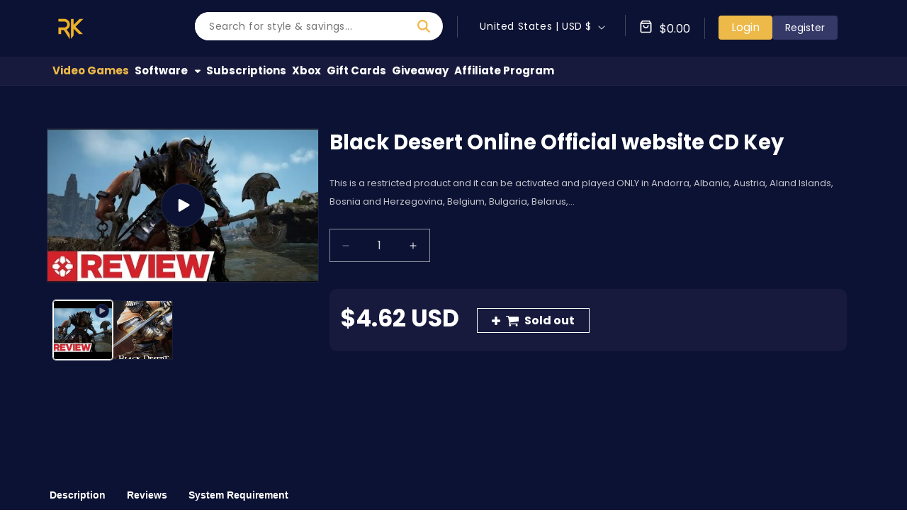

--- FILE ---
content_type: text/css
request_url: https://royalcdkeys.com/cdn/shop/t/105/assets/custom.css?v=1489754943238423811753858484
body_size: 1780
content:
.template-page #MainContent{margin-top:3rem}.product-form__buttons{align-items:center}.product-form__submit[type=submit]{margin-right:2.2rem}.prod_tab_container p,.prod_tab_container li,.prod_tab_btns,.stamped-badge-caption{color:#fff}.mega-menu[open] #MegaMenu-Content-1{padding:30px 20px;min-width:500px;width:100%}#MegaMenu-Content-1 .mega-menu__list{display:flex;padding:0;gap:0;margin-bottom:20px}#HeaderMenu-pc-pc,#HeaderMenu-pc-pc-games{display:none}.mega-menu__link{padding:0!important;line-height:24px!important}@media (min-width: 769px){header-menu .icon.icon-caret{display:none}}@media (max-width: 768px){header-menu .fa-icon-caret{display:none}}svg.quick-atc-svg-icon{position:relative;width:1.5em;height:1.5em;margin-right:.4rem;fill:#fff;margin-top:-2px;vertical-align:middle;flex:0 0 18px}.quick-add__submit span{color:#fff;font-size:12px;font-weight:500;display:inline-block;letter-spacing:0}button.quick-add__submit:after,.button.quick-add__submit:not([disabled]):hover:after{box-shadow:none}button.quick-add__submit{background:#edb948;border-radius:4px;height:34px;margin:0;line-height:34px;width:110px;font-weight:600;font-size:12px;min-width:unset;min-height:34px;justify-content:space-between;padding:.8rem;width:auto}.quick-add{margin-top:5px!important;margin-bottom:0!important}.feature_collection_carousel.grid .slick-track{display:flex}.feature_collection_carousel_wrapper .collection__title h2,.collection-list-carousel-title h2{font-size:28px;font-weight:700;line-height:44px;margin-bottom:0}.feature_collection_carousel_wrapper .collection__title h2 a{text-decoration:none}.feature_collection_carousel_wrapper button.quick-add__submit.sold_out_btn,.template-collection button.quick-add__submit.sold_out_btn,.related_products_container button.quick-add__submit.sold_out_btn{display:none}.collection-list-carousel-title.title-wrapper{margin-bottom:0}.account-login{position:relative;padding-bottom:20px;margin:0!important}.account-login .social_login_block{position:absolute;top:100%;right:0;z-index:9;float:left;min-width:12rem;padding:.5rem;margin:0;font-size:1rem;width:280px;color:#212529;text-align:left;list-style:none;background-color:#fff;background-clip:padding-box;border:1px solid rgba(0,0,0,.15);border-radius:.25rem;opacity:0;visibility:hidden;line-height:normal}.account-login:hover .social_login_block{opacity:1;visibility:visible}.account-login .social_login_block:before{content:"";position:absolute;border-left:.5rem solid transparent;border-right:.5rem solid transparent;border-bottom:.5rem solid #fff;top:-.5rem;right:37px}.social_login_buttons-list{padding:0;list-style:none;margin:0}.social_login_buttons-list li{background:#edb948;display:block;padding:.65rem;line-height:23px;border-radius:3px;font-size:12px;color:#fff;text-align:center;cursor:pointer}.account_login_btn{padding:0!important}.js #accountmenu-drawer.menu-drawer,.js #currency-lang-drawer.menu-drawer{background:#fff}.account-drawer-title.title,#currency-lang-drawer .title{color:#666;font-size:14px;padding:15px 0 14px 20px;text-transform:uppercase;margin:0;font-weight:500;line-height:1.2;border-bottom:1px solid #ddd}#accountmenu-drawer .content,#currency-lang-drawer .content{margin:0;padding:20px}#accountmenu-drawer .content li,#currency-lang-drawer .content li{list-style:none;padding:5px 0}#accountmenu-drawer .content li a{text-decoration:none;color:#999;font-size:13px}#accountmenu-drawer .content li:hover a,#accountmenu-drawer .content li:hover svg path,.menu-drawer-container.menu-opening[open] svg.icon.icon-close:hover path,a.forget_pass_link:hover{color:#e8a71a;fill:#e8a71a}#currency-lang-drawer .toplink-item.checkout.currency{margin-top:20px}#accountmenu-drawer .content li svg path{fill:#999}#accountmenu-drawer .content li svg{width:17px;height:13px}#currency-lang-drawer .toplink-item.checkout.currency ul.buckscc-select-options{left:0!important;overflow-y:auto}#currency-lang-drawer .toplink-item.checkout.currency ul.buckscc-select-options li{padding:12px 15px!important}#currency-lang-drawer .toplink-item.checkout.currency ul.buckscc-select-options li span{font-size:14px!important}.template-collection ul#product-grid{margin-top:0;align-items:baseline}.template-collection .collection-hero__title{margin:0;font-weight:700!important;text-transform:uppercase;font-size:28px}.filter-tags li{list-style-type:none}.ss-loading{z-index:999;background:#fff url(//royalcdkeys.com/cdn/shop/t/71/assets/ajax-loader.gif?v=41356863302472015721707078222) center 14px no-repeat;border:1px solid rgba(0,0,0,.15);position:fixed;top:50%!important;bottom:auto;left:50%;right:auto;width:56px;height:56px;margin-left:-28px;margin-top:-28px;overflow:hidden;padding:0;text-align:center;text-indent:-999em;-webkit-box-shadow:0 1px 4px rgba(0,0,0,.3);-moz-box-shadow:0 1px 4px rgba(0,0,0,.3);box-shadow:0 1px 4px #0000004d;-webkit-border-radius:3px;-moz-border-radius:3px;border-radius:3px;display:none}#breadcrumbs{background-color:#0c1233;background-position:center center;margin-bottom:30px}.breadcrumbwrapper nav{border-bottom:1px solid rgba(128,131,161,.15)}ol.breadcrumb{display:flex;-ms-flex-wrap:wrap;flex-wrap:wrap;padding:24px 0;margin:0;list-style:none}ol.breadcrumb li,ol.breadcrumb li a{font-size:11px;font-weight:600;position:relative;color:#fff}ol.breadcrumb li{padding-right:35px;line-height:1.2}.breadcrumb>li:before{background:#fff;content:"";display:inline-block;height:5px;position:absolute;top:4px;transform:rotate(45deg);-webkit-transform:rotate(45deg);-ms-transform:rotate(45deg);width:5px;left:-22px}.breadcrumb>li:first-child:before{display:none}.template-cart #breadcrumbs,.template-collection section#breadcrumbs{margin:0;padding-bottom:30px}.is-empty .cart__warnings .button,.cart-drawer__empty-content .button{background:#edb948;font-weight:700;padding:8px 20px;color:#fff;margin-top:20px;text-transform:uppercase;font-size:12px;line-height:1.5;min-height:unset}.is-empty .cart__warnings .button:after,.cart-drawer__empty-content .button:after,.customer.customeraccount button:after,.customer.customeraccount .field:after{display:none}.is-empty .cart__warnings .button svg{margin-right:5px}.is-empty .cart__warnings .button:hover,.cart-drawer__empty-content .button:hover,.customer.customeraccount button:hover{background:#ff3c20}.cart-drawer__empty-content .button{background:#ddd;color:#000;font-weight:500;letter-spacing:0;margin-top:12px}.customer.customeraccount .field input{border:1px solid #dbdce9;border-radius:5px}.customer.customeraccount .field{flex-wrap:wrap;margin-top:1rem}.customer.customeraccount .field label{display:block;position:unset;font-size:12px;letter-spacing:0;color:#666;font-weight:500;margin-bottom:6px}.customer.customeraccount .field input,.customer.customeraccount button,.customeraccount .create_acc_btn{padding:6px 10px;font-size:12px;min-height:unset;height:auto;line-height:1.5;min-width:unset;display:block}.customer.customeraccount button,.customeraccount .create_acc_btn{background:#444}.sign_in_btn svg{width:12px}.customeraccount .create_acc_btn svg{width:15px}a.forget_pass_link{font-size:12px;color:#444}.customer.customeraccount button,.customeraccount .create_acc_btn{margin:12px 0 15px}a.cancle-btn{margin-left:0}.customer.customeraccount form{margin-top:3rem}.customer.customeraccount .field input::placeholder{opacity:0}.customeraccount .create_acc_btn{color:#fff;display:inline-block}.template-article #breadcrumbs,.template-product #breadcrumbs{margin-bottom:0}.related_products_container .slick-prev.slick-arrow{right:32px;left:auto}.related_products_container .slick-next.slick-arrow{right:0}.related_products_container .slick-arrow{visibility:visible;top:-56px;height:30px;width:30px;line-height:30px;border-radius:0;background:#c1c1c1}.related_products_container .slick-arrow svg{width:6px}.related_products_container .slick-arrow:hover{background-color:#edb948}.related_products_container h2.title.h2{font-size:20px;font-weight:700}.feature_collection_carousel-container button.quick-add__submit{width:110px;display:block;padding:0;overflow:hidden}.feature_collection_carousel-container .quick-add__submit span.add_to_cart_text{display:block}.country-selector{width:auto!important}.snize-ac-results .snize-ac-over-nodrop{background:transparent!important}.quantity__button:focus,.quantity__input:focus,.quantity__button:focus-visible,.quantity__input:focus-visible{background:transparent;outline:none;box-shadow:none}.prod_tab_container{margin-bottom:70px}.list-menu--inline li:first-child .header__menu-item.list-menu__item{color:#edb948!important}.header__icons~#cart-icon-bubble{display:none}.customer_logout_link a{color:inherit}@media screen and (min-width: 768px){.feature_collection_carousel-container .quick-add__submit span.add_to_cart_text span{display:inline-block}}@media screen and (max-width: 1199px){.multicolumn-collection-list-section .multicolumn-list h3{font-size:20px!important}.multicolumn-collection-list-section .card{align-items:flex-start}.related_products_container h2.title.h2{font-size:16px;margin-bottom:10px}.related_products_container .slick-arrow{top:-34px;height:24px;width:24px}.feature_collection_carousel-container button.quick-add__submit{overflow:visible;width:auto;padding:0 .8rem;width:110px;display:block;padding:0;overflow:hidden}}@media screen and (max-width: 767px){.slick-prev.slick-arrow{left:0}.slick-next.slick-arrow{right:0}.quick-add__submit .add_to_cart_text span{display:none}button.quick-add__submit{width:34px}.feature_collection_carousel_wrapper .collection__title h2{font-size:20px!important}.feature_collection_carousel-container button.quick-add__submit{width:34px}}@media (min-width: 768px){details-modal.header__search{display:none!important}}@media (max-width: 767px){.footer-block--menu .footer-block__details-content{display:none;margin-bottom:20px;padding-left:10px}.footer-block--menu .footer-block__details-content.show{display:block}.footer-block--signup h2{display:none}}a.pagination__item .icon-caret{height:.6rem}.copyright__content{font-size:1.1rem;color:#fff}body .localization-form__currency{opacity:1}body .header__menu-item,#bloggy--article p,#bloggy--article h6,#bloggy--article h5,#bloggy--article h4,#bloggy--article h3,#bloggy--article h2,#bloggy--article h1,table:not([class]) td,table:not([class]) th{color:#fff}
/*# sourceMappingURL=/cdn/shop/t/105/assets/custom.css.map?v=1489754943238423811753858484 */
